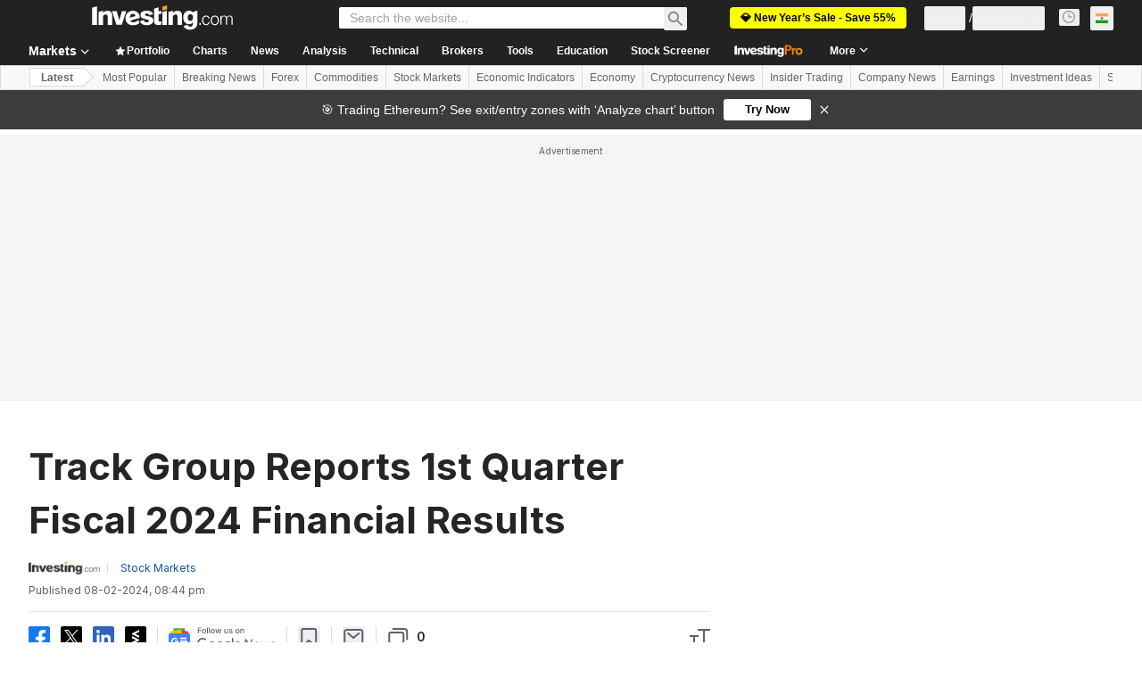

--- FILE ---
content_type: application/javascript; charset=UTF-8
request_url: https://static.hotjar.com/c/hotjar-174945.js?sv=6
body_size: 11978
content:
window.hjSiteSettings = window.hjSiteSettings || {"site_id":174945,"rec_value":9.999999994736442e-10,"state_change_listen_mode":"manual","record":true,"continuous_capture_enabled":true,"recording_capture_keystrokes":true,"session_capture_console_consent":false,"anonymize_digits":false,"anonymize_emails":false,"suppress_all":false,"suppress_all_on_specific_pages":[],"suppress_text":null,"suppress_location":false,"user_attributes_enabled":true,"legal_name":"","privacy_policy_url":"","deferred_page_contents":[],"record_targeting_rules":[{"component":"url","match_operation":"contains","pattern":"stock-screener","negate":false}],"heatmaps":[],"polls":[{"id":1837307,"created_epoch_time":1768389481,"skin":"light","background":"#FFFFFF","effective_show_branding":false,"position":"right","content":{"version":2,"questions":[{"uuid":"5b701afd-78b3-4ab2-88ab-147bc44db9e1","type":"net-promoter-score","text":"How likely are you to recommend InvestingPro to other investors?","required":true,"labels":[{"text":"Not likely at all"},{"text":"Extremely likely"}],"nextByAnswer":["question:c73bc229-1536-4b46-ab38-86b074cb897e","question:3874af64-b1ba-4d1b-9d48-b95ad406df75","question:39dd57dc-b55c-48a7-93a8-609c800881f8"],"next":"byAnswer","image_path":"survey-images/f62bd48c02c81bfd5ff6f9e37e835dc8_4c776d9398e3420f89cf5dfb569f3c25","image_thumbnail_path":"survey-images/909f8994b5a8aadbada720c1367de449_cbeb70e6682142babe05176ddb60f5cb_t","image_alt":null},{"uuid":"c73bc229-1536-4b46-ab38-86b074cb897e","type":"single-open-ended-multiple-line","text":"That makes us sad...can we know why?","required":false,"nextIfSkipped":"thankYou","next":"thankYou","image_path":"survey-images/b2b89e05ec71030bd572c63d0bed8bef_f7255438a93f49229ffc5b8d3b349864","image_thumbnail_path":"survey-images/7da70c61834a6ace0ad49dde54e53baf_b321e880e5aa48cf8d438bae5efd8834_t","image_alt":null},{"uuid":"3874af64-b1ba-4d1b-9d48-b95ad406df75","type":"title-and-description","text":"We're so happy to hear that!\n\nOther investors stand to benefit from your experience. Will you help us spread the word on Trustpilot?","required":true,"description":"https://www.trustpilot.com/evaluate/investing.com","next":"thankYou","image_path":"survey-images/fea0721894dbadb6336346866da57042_8af9b4c13fab4f73aebe392f977f1825","image_thumbnail_path":"survey-images/07e95ab37edff079c331672912d44684_ba6f124e389d4ee4aca84d7a87ceee50_t","image_alt":null},{"uuid":"39dd57dc-b55c-48a7-93a8-609c800881f8","type":"title-and-description","text":"We love you too! \n\nOther investors stand to benefit from your experience. Will you help us spread the word on Trustpilot?","required":true,"description":"https://www.trustpilot.com/evaluate/investing.com","next":"thankYou","image_path":"survey-images/6766985a10fda1d0f19fab0ebd30601f_a843c7aa74224c179fdc1eb508776960","image_thumbnail_path":"survey-images/019beb6097ab97e3a582a9437aa0f6d2_f729107319dc40e093f4ff097050ee5f_t","image_alt":null}],"thankyou":"Thank you for completing the survey 🙏 \n\nYour feedback is incredibly important and helps improve Investing.com for everyone!"},"connect_visit_data":"always","ask_for_consent":false,"language":"en","display_condition":"delay","display_delay":3,"persist_condition":"once","targeting_percentage":100,"targeting":[{"component":"url","match_operation":"starts_with","negate":false,"pattern":"https://www.investing.com/","name":null,"rule_type":null},{"component":"url","match_operation":"contains","negate":true,"pattern":"checkout","name":null,"rule_type":null},{"component":"attribute","match_operation":"exact","negate":false,"pattern":"1","name":"investing_pro_premium_user","rule_type":"string"},{"component":"url","match_operation":"contains","negate":true,"pattern":"pricing","name":null,"rule_type":null},{"component":"device","match_operation":"exact","negate":false,"pattern":"tablet","name":null,"rule_type":null},{"component":"attribute","match_operation":"exact","negate":false,"pattern":"1","name":"investing_pro_user","rule_type":"string"},{"component":"device","match_operation":"exact","negate":false,"pattern":"desktop","name":null,"rule_type":null},{"component":"device","match_operation":"exact","negate":false,"pattern":"phone","name":null,"rule_type":null}],"uuid":"1c9f5c65-34b3-49db-918a-44ccbdb43227","invite":{"title":"Your feedback is important to us!","description":"Tell us what you think about this page by taking our quick Survey.","button":"Yes, I will give feedback","close":"No thanks"},"invite_enabled":false,"display_type":"popover","auto_screenshot":false,"etr_enabled":false,"show_legal":false,"logo_path":null,"button_color":"#faa51a","parent_element_selector":null,"button_survey_label":null,"custom_css":null,"targeting_user_attribute_match_logic":"and"},{"id":1837266,"created_epoch_time":1768381020,"skin":"light","background":"#EAEAEA","effective_show_branding":false,"position":"left","content":{"version":2,"questions":[{"uuid":"5b701afd-78b3-4ab2-88ab-147bc44db9e1","type":"multiple-close-ended","text":"📊 Trading Survey: What is your typical holding period? (Select all that apply)","required":true,"randomize_answer_order":false,"pin_last_to_bottom":true,"answers":[{"text":"Ultra-short (Scalping: seconds to minutes)","comments":false},{"text":"Very short-term (Day trading)","comments":false},{"text":"Short-term (Swing trading: days to weeks)","comments":false},{"text":"Medium- to long-term (Investing: months to years)","comments":false},{"text":"I don't currently trade or invest","comments":false}],"next":"byOrder"},{"uuid":"2e3cc7cc-181f-419c-864e-5cde005bd262","type":"single-close-ended","text":"🤔💭 What was your last major trade? Select the asset type and enter the specific ticker you traded.","required":false,"nextIfSkipped":"byOrder","randomize_answer_order":true,"pin_last_to_bottom":false,"answers":[{"text":"Stocks (e.g. NVDA)","comments":true},{"text":"Option (e.g. AAPL 150C)","comments":true},{"text":"Crypto (e.g. BTC, ETH)","comments":true},{"text":"ETF (e.g. SPY, QQQ)","comments":true},{"text":"Forex (e.g. EUR/USD)","comments":true},{"text":"Futures (e.g. ES, CL)","comments":true},{"text":"Commodities (e.g. GC, XAUUSD)","comments":true},{"text":"Bonds (e.g. US10Y, TLT)","comments":true}],"next":"byOrder"},{"uuid":"233a391a-4853-44af-a13a-9261d289e5c7","type":"single-close-ended","text":"🔍 How did you find that specific trade idea? \n\n","required":false,"nextIfSkipped":"byOrder","randomize_answer_order":true,"pin_last_to_bottom":true,"answers":[{"text":"AI (ChatGPT/LLMs): Used AI tools to generate or validate the idea.","comments":false},{"text":"Scanner / Screener: Filtered the market using specific criteria (e.g., Finviz).","comments":false},{"text":"Automated Signal: Received a real-time alert from a bot or algorithm.","comments":false},{"text":"Research / Stock Pick: Read a report, newsletter, or analyst recommendation","comments":false},{"text":"Social Media: Saw it on X, Reddit, Discord, YouTube, Telegram, etc.","comments":false},{"text":"News: Saw it in a news headline or financial media outlet.","comments":false},{"text":"Charting: Identified it by manually scanning price charts.","comments":false},{"text":"Watchlist: It was a ticker I was already monitoring.","comments":false},{"text":"Other","comments":true}],"next":"byOrder"},{"uuid":"c6e4bada-eab5-4953-8cf8-b488cc65e949","type":"single-close-ended","text":"👀What was the last thing you checked before the trade?","required":false,"nextIfSkipped":"byOrder","randomize_answer_order":true,"pin_last_to_bottom":true,"answers":[{"text":"Technical Setup: Charts, indicators, or volume.","comments":false},{"text":"Fundamental Data: Earnings, valuation, or financials.","comments":false},{"text":"News / Sentiment: Recent headlines or social media buzz.","comments":false},{"text":"AI Validation: Double-checked the idea with a chatbot.","comments":false},{"text":"Risk / Reward: Calculated position size, stop-loss, or price targets","comments":false},{"text":"Nothing: I trusted the source/signal and bought immediately.","comments":false},{"text":"Other","comments":true}],"next":"byOrder"},{"uuid":"d2607ee3-e6ff-40f2-bef8-17285c0df1bc","type":"multiple-close-ended","text":"🛠️ Almost done (3 left) - Which paid tools do you currently use? (Select all that apply)","required":false,"nextIfSkipped":"byOrder","randomize_answer_order":true,"pin_last_to_bottom":true,"answers":[{"text":"TradingView ","comments":false},{"text":"ChatGPT / Gemini (AI Chatbots)","comments":false},{"text":"The Motley Fool ","comments":false},{"text":"Seeking Alpha Premium","comments":false},{"text":"Fiscal.ai","comments":false},{"text":"Benzinga Pro","comments":false},{"text":"Finviz Elite","comments":false},{"text":"thinkorswim","comments":false},{"text":"Investing.com (InvestingPro)","comments":false},{"text":"Paid Signal Group (Discord, Telegram, etc.)","comments":false},{"text":"Other","comments":true}],"next":"byOrder"},{"uuid":"e3d38f5a-7545-47ec-a07e-aa3251c4c543","type":"single-close-ended","text":"🛠️ Are these tools integrated with your trading platform?","required":false,"nextIfSkipped":"byOrder","randomize_answer_order":true,"pin_last_to_bottom":false,"answers":[{"text":"Yes (I can trade directly from these tools) ","comments":false},{"text":"No (I have to switch between apps to execute trades)","comments":false}],"next":"byOrder"},{"uuid":"9a7068de-db09-41bd-8b4f-54a92fca7e44","type":"multiple-close-ended","text":"🛠️  Last time you used your paid tools, what did you do? (Select all that apply)","required":false,"nextIfSkipped":"byOrder","randomize_answer_order":true,"pin_last_to_bottom":true,"answers":[{"text":"Analyzed charts or indicators","comments":false},{"text":"Read a stock pick or analyst report","comments":false},{"text":"Ran a screener or scanner","comments":false},{"text":"Researched news behind a price move","comments":false},{"text":"Checked a watchlist","comments":false},{"text":"Followed a buy/sell alert","comments":false},{"text":"Browsed without a specific goal","comments":false},{"text":"Checked valuation metrics (P/E, Fair Value)","comments":false},{"text":"Used an AI chatbot to validate an idea","comments":false},{"text":"Other","comments":true}],"next":"byOrder"}],"thankyou":"One last thing before you go… 🙏\nHelp us shape the future of this product. We are looking for feedback and want to hear your honest thoughts. We offer a $30 gift card as a token of our appreciation. Book your time slot: https://calendly.com/barak-s/30m-call\n*Native English Speakers Only"},"connect_visit_data":"always","ask_for_consent":false,"language":"en","display_condition":"delay","display_delay":2,"persist_condition":"response","targeting_percentage":100,"targeting":[{"component":"attribute","match_operation":"exact","negate":true,"pattern":"KE","name":"country","rule_type":"string"},{"component":"attribute","match_operation":"exact","negate":false,"pattern":"1","name":"edition","rule_type":"number"},{"component":"attribute","match_operation":"exact","negate":true,"pattern":"EG","name":"country","rule_type":"string"},{"component":"attribute","match_operation":"exact","negate":true,"pattern":"IN","name":"country","rule_type":"string"},{"component":"attribute","match_operation":"exact","negate":true,"pattern":"ID","name":"country","rule_type":"string"},{"component":"attribute","match_operation":"exact","negate":true,"pattern":"LY","name":"country","rule_type":"string"},{"component":"url","match_operation":"contains","negate":true,"pattern":"/pro/checkout","name":null,"rule_type":null},{"component":"attribute","match_operation":"exact","negate":true,"pattern":"MA","name":"country","rule_type":"string"},{"component":"url","match_operation":"regex","negate":false,"pattern":"(http|https):\\/\\/www\\.investing\\.com\\/(currencies|commodities|indices|equities)\\/.*(chart|technical|contracts|futures|candlestick|estimates).*","name":null,"rule_type":null},{"component":"attribute","match_operation":"exact","negate":true,"pattern":"NG","name":"country","rule_type":"string"},{"component":"attribute","match_operation":"exact","negate":true,"pattern":"MY","name":"country","rule_type":"string"},{"component":"attribute","match_operation":"exact","negate":true,"pattern":"DZ","name":"country","rule_type":"string"},{"component":"device","match_operation":"exact","negate":false,"pattern":"desktop","name":null,"rule_type":null},{"component":"url","match_operation":"contains","negate":true,"pattern":"/pro/pricing","name":null,"rule_type":null},{"component":"attribute","match_operation":"exact","negate":false,"pattern":"1","name":"is_logged_in","rule_type":"number"},{"component":"attribute","match_operation":"exact","negate":true,"pattern":"CI","name":"country","rule_type":"string"},{"component":"url","match_operation":"regex","negate":false,"pattern":"(http|https):\\/\\/www\\.investing\\.com\\/.*(fibonacci|pivot|volatility|heatmap|correlation).*","name":null,"rule_type":null}],"uuid":"f966ae5a-d69e-413a-880d-ce12abf9918a","invite":{"title":"Your feedback is important to us!","description":"Tell us what you think about this page by taking our quick Survey.","button":"Yes, I will give feedback","close":"No thanks"},"invite_enabled":false,"display_type":"popover","auto_screenshot":true,"etr_enabled":false,"show_legal":false,"logo_path":"surveys/logo/0a2fe9b11caf4ef3a879224282101ac0","button_color":"#FF9800","parent_element_selector":null,"button_survey_label":null,"custom_css":null,"targeting_user_attribute_match_logic":"and"},{"id":1831596,"created_epoch_time":1765379388,"skin":"light","background":"#EAEAEA","effective_show_branding":false,"position":"left","content":{"version":2,"questions":[{"uuid":"5b701afd-78b3-4ab2-88ab-147bc44db9e1","type":"reaction","text":"¿Cómo calificarías la respuesta del análisis de gráficos de IA que has recibido?","required":true,"labels":[{"text":"No es bueno en absoluto"},{"text":"Muy bueno"}],"nextByAnswer":["question:04373aab-b5ac-46c4-8f9c-56a73c122964","question:04373aab-b5ac-46c4-8f9c-56a73c122964","question:e3f40d08-8990-42ec-a3b3-eba53649b669"],"next":"byAnswer","reaction_style":"default","image_path":"survey-images/2d20cf31f94cb1b4aebb8af9939b68c0_5ca02d54782f482aba68079e2a5b5688","image_thumbnail_path":"survey-images/2767148e925dc30d62e61120aa48047c_679f2f4d8e1347a79e96d1da939381b2_t","image_alt":"Ejemplo de análisis de Nvidia"},{"uuid":"04373aab-b5ac-46c4-8f9c-56a73c122964","type":"single-open-ended-multiple-line","text":"Lamentamos que el análisis de gráficos con IA no haya cumplido con sus expectativas. ¿Podría ayudarnos a comprender qué falló o qué podríamos mejorar?","required":true,"next":"thankYou"},{"uuid":"e3f40d08-8990-42ec-a3b3-eba53649b669","type":"title-and-description","text":"¿Te gusta el análisis de gráficos con IA?","required":true,"description":"\"Comparta un breve vídeo o testimonio escrito y reciba hasta 80 dólares (o el importe equivalente en su moneda local).\nhttps://forms.gle/4uqgwgwodii7SqBt8","next":"thankYou"}],"thankyou":"¡Gracias por completar la encuesta!"},"connect_visit_data":"always","ask_for_consent":false,"language":"es","display_condition":"immediate","display_delay":0,"persist_condition":"response","targeting_percentage":100,"targeting":[{"component":"trigger","match_operation":"exact","negate":false,"pattern":"warrenai_ws_analyse_chart_clicked","name":null,"rule_type":null},{"component":"device","match_operation":"exact","negate":false,"pattern":"desktop","name":null,"rule_type":null},{"component":"attribute","match_operation":"exact","negate":false,"pattern":"4","name":"edition","rule_type":"number"}],"uuid":"8e53dbd2-3f5e-4809-a338-7649ce10565b","invite":{"title":"Your feedback is important to us!","description":"Tell us what you think about this page by taking our quick Survey.","button":"Yes, I will give feedback","close":"No thanks"},"invite_enabled":false,"display_type":"popover","auto_screenshot":true,"etr_enabled":false,"show_legal":false,"logo_path":"surveys/logo/e689c71211114c8986c3c33462f3b3cc","button_color":"#faa51a","parent_element_selector":null,"button_survey_label":null,"custom_css":null,"targeting_user_attribute_match_logic":"and"},{"id":1831589,"created_epoch_time":1765378376,"skin":"light","background":"#EAEAEA","effective_show_branding":false,"position":"left","content":{"version":2,"questions":[{"uuid":"5b701afd-78b3-4ab2-88ab-147bc44db9e1","type":"reaction","text":"Comment évalueriez-vous la réponse que vous avez reçue de l'analyse graphique par IA ?","required":true,"labels":[{"text":"Pas bonne du tout"},{"text":"Très bonne"}],"nextByAnswer":["question:04373aab-b5ac-46c4-8f9c-56a73c122964","question:04373aab-b5ac-46c4-8f9c-56a73c122964","question:e3f40d08-8990-42ec-a3b3-eba53649b669"],"next":"byAnswer","reaction_style":"default","image_path":"survey-images/2d20cf31f94cb1b4aebb8af9939b68c0_a31d5561bb2141e28c478a204e3134d5","image_thumbnail_path":"survey-images/2767148e925dc30d62e61120aa48047c_49061fb966544510990247d7dc368623_t","image_alt":"Exemple d'analyse NVDA"},{"uuid":"04373aab-b5ac-46c4-8f9c-56a73c122964","type":"single-open-ended-multiple-line","text":"Nous sommes désolés que l'analyse graphique par IA n'ait pas répondu à vos attentes. Pourriez-vous nous aider à comprendre ce qui n'a pas fonctionné ou ce que nous pourrions améliorer ?","required":true,"next":"thankYou"},{"uuid":"e3f40d08-8990-42ec-a3b3-eba53649b669","type":"title-and-description","text":"Vous aimez l'analyse graphique par IA ?","required":true,"description":"Partagez une courte vidéo ou un témoignage écrit et recevez jusqu'à 80 $ (ou l'équivalent dans votre devise locale).\nhttps://forms.gle/mJWdd6wK1L4pJ43P9","next":"thankYou"}],"thankyou":"Merci d'avoir répondu à l'enquête !"},"connect_visit_data":"always","ask_for_consent":false,"language":"fr","display_condition":"immediate","display_delay":0,"persist_condition":"response","targeting_percentage":100,"targeting":[{"component":"device","match_operation":"exact","negate":false,"pattern":"desktop","name":null,"rule_type":null},{"component":"attribute","match_operation":"exact","negate":false,"pattern":"5","name":"edition","rule_type":"number"},{"component":"trigger","match_operation":"exact","negate":false,"pattern":"warrenai_ws_analyse_chart_clicked","name":null,"rule_type":null}],"uuid":"55118a6c-91d9-454f-a4d5-57aa722b5c61","invite":{"title":"Your feedback is important to us!","description":"Tell us what you think about this page by taking our quick Survey.","button":"Yes, I will give feedback","close":"No thanks"},"invite_enabled":false,"display_type":"popover","auto_screenshot":true,"etr_enabled":false,"show_legal":false,"logo_path":"surveys/logo/1923e1b32ad9401a8aadaa1b935843b0","button_color":"#faa51a","parent_element_selector":null,"button_survey_label":null,"custom_css":null,"targeting_user_attribute_match_logic":"and"},{"id":1827780,"created_epoch_time":1764061348,"skin":"light","background":"#EAEAEA","effective_show_branding":false,"position":"left","content":{"version":2,"questions":[{"uuid":"5b701afd-78b3-4ab2-88ab-147bc44db9e1","type":"reaction","text":"How would you rate the AI chart analysis response you've received?","required":true,"labels":[{"text":"Not good at all"},{"text":"Very good"}],"nextByAnswer":["question:04373aab-b5ac-46c4-8f9c-56a73c122964","question:04373aab-b5ac-46c4-8f9c-56a73c122964","question:e3f40d08-8990-42ec-a3b3-eba53649b669"],"next":"byAnswer","reaction_style":"default","image_path":"survey-images/2d20cf31f94cb1b4aebb8af9939b68c0_3868c09388f54707b4b5f5ff998053e8","image_thumbnail_path":"survey-images/2767148e925dc30d62e61120aa48047c_5f3bd26e75684e55a92d018b1a2b5380_t","image_alt":"NVDA analysis example "},{"uuid":"04373aab-b5ac-46c4-8f9c-56a73c122964","type":"single-open-ended-multiple-line","text":"We're sorry the AI chart analysis didn't meet your expectations. Could you help us understand what went wrong or what we could improve?","required":true,"next":"thankYou"},{"uuid":"e3f40d08-8990-42ec-a3b3-eba53649b669","type":"title-and-description","text":"Love AI chart analysis? ","required":true,"description":"Share a brief video or written testimonial and receive up to $80 USD (or the equivalent amount in your local currency).\nhttps://forms.gle/CCWjNWjwcSzQqvkX8","next":"thankYou"}],"thankyou":"Thanks for completing the survey!"},"connect_visit_data":"always","ask_for_consent":false,"language":"en","display_condition":"immediate","display_delay":0,"persist_condition":"response","targeting_percentage":100,"targeting":[{"component":"attribute","match_operation":"exact","negate":false,"pattern":"56","name":"edition","rule_type":"number"},{"component":"device","match_operation":"exact","negate":false,"pattern":"desktop","name":null,"rule_type":null},{"component":"trigger","match_operation":"exact","negate":false,"pattern":"warrenai_ws_analyse_chart_clicked","name":null,"rule_type":null}],"uuid":"a1b667e1-8fe5-4919-b1e4-5c444792dd92","invite":{"title":"Your feedback is important to us!","description":"Tell us what you think about this page by taking our quick Survey.","button":"Yes, I will give feedback","close":"No thanks"},"invite_enabled":false,"display_type":"popover","auto_screenshot":true,"etr_enabled":false,"show_legal":false,"logo_path":"surveys/logo/3fb0a554235e44b4afe9c758a76e1479","button_color":"#faa51a","parent_element_selector":null,"button_survey_label":null,"custom_css":null,"targeting_user_attribute_match_logic":"and"},{"id":1827779,"created_epoch_time":1764061280,"skin":"light","background":"#EAEAEA","effective_show_branding":false,"position":"left","content":{"version":2,"questions":[{"uuid":"5b701afd-78b3-4ab2-88ab-147bc44db9e1","type":"reaction","text":"How would you rate the AI chart analysis response you've received?","required":true,"labels":[{"text":"Not good at all"},{"text":"Very good"}],"nextByAnswer":["question:04373aab-b5ac-46c4-8f9c-56a73c122964","question:04373aab-b5ac-46c4-8f9c-56a73c122964","question:e3f40d08-8990-42ec-a3b3-eba53649b669"],"next":"byAnswer","reaction_style":"default","image_path":"survey-images/2d20cf31f94cb1b4aebb8af9939b68c0_5db072a98ff54addb9499b0c73c59529","image_thumbnail_path":"survey-images/2767148e925dc30d62e61120aa48047c_da625a0d704b423593c3300a4733dd7e_t","image_alt":"NVDA analysis example "},{"uuid":"04373aab-b5ac-46c4-8f9c-56a73c122964","type":"single-open-ended-multiple-line","text":"We're sorry the AI chart analysis didn't meet your expectations. Could you help us understand what went wrong or what we could improve?","required":true,"next":"thankYou"},{"uuid":"e3f40d08-8990-42ec-a3b3-eba53649b669","type":"title-and-description","text":"Love AI chart analysis? ","required":true,"description":"Share a brief video or written testimonial and receive up to $80 USD (or the equivalent amount in your local currency).\nhttps://forms.gle/CCWjNWjwcSzQqvkX8","next":"thankYou"}],"thankyou":"Thanks for completing the survey!"},"connect_visit_data":"always","ask_for_consent":false,"language":"en","display_condition":"immediate","display_delay":0,"persist_condition":"response","targeting_percentage":100,"targeting":[{"component":"trigger","match_operation":"exact","negate":false,"pattern":"warrenai_ws_analyse_chart_clicked","name":null,"rule_type":null},{"component":"attribute","match_operation":"exact","negate":false,"pattern":"70","name":"edition","rule_type":"number"},{"component":"device","match_operation":"exact","negate":false,"pattern":"desktop","name":null,"rule_type":null}],"uuid":"0f7e6820-2826-4617-bcd2-b0ad53b44c3b","invite":{"title":"Your feedback is important to us!","description":"Tell us what you think about this page by taking our quick Survey.","button":"Yes, I will give feedback","close":"No thanks"},"invite_enabled":false,"display_type":"popover","auto_screenshot":true,"etr_enabled":false,"show_legal":false,"logo_path":"surveys/logo/2a106cc0e1314365a0fee7b1ef37ce84","button_color":"#faa51a","parent_element_selector":null,"button_survey_label":null,"custom_css":null,"targeting_user_attribute_match_logic":"and"},{"id":1827777,"created_epoch_time":1764061205,"skin":"light","background":"#EAEAEA","effective_show_branding":false,"position":"left","content":{"version":2,"questions":[{"uuid":"5b701afd-78b3-4ab2-88ab-147bc44db9e1","type":"reaction","text":"How would you rate the AI chart analysis response you've received?","required":true,"labels":[{"text":"Not good at all"},{"text":"Very good"}],"nextByAnswer":["question:04373aab-b5ac-46c4-8f9c-56a73c122964","question:04373aab-b5ac-46c4-8f9c-56a73c122964","question:e3f40d08-8990-42ec-a3b3-eba53649b669"],"next":"byAnswer","reaction_style":"default","image_path":"survey-images/2d20cf31f94cb1b4aebb8af9939b68c0_1d6dde7a07024abca26374607c4d8cf4","image_thumbnail_path":"survey-images/2767148e925dc30d62e61120aa48047c_c9c41d96ebcc4d45a67216b0720d321e_t","image_alt":"NVDA analysis example "},{"uuid":"04373aab-b5ac-46c4-8f9c-56a73c122964","type":"single-open-ended-multiple-line","text":"We're sorry the AI chart analysis didn't meet your expectations. Could you help us understand what went wrong or what we could improve?","required":true,"next":"thankYou"},{"uuid":"e3f40d08-8990-42ec-a3b3-eba53649b669","type":"title-and-description","text":"Love AI chart analysis? ","required":true,"description":"Share a brief video or written testimonial and receive up to $80 USD (or the equivalent amount in your local currency).\nhttps://forms.gle/CCWjNWjwcSzQqvkX8","next":"thankYou"}],"thankyou":"Thanks for completing the survey!"},"connect_visit_data":"always","ask_for_consent":false,"language":"en","display_condition":"immediate","display_delay":0,"persist_condition":"response","targeting_percentage":100,"targeting":[{"component":"device","match_operation":"exact","negate":false,"pattern":"desktop","name":null,"rule_type":null},{"component":"attribute","match_operation":"exact","negate":false,"pattern":"68","name":"edition","rule_type":"number"},{"component":"trigger","match_operation":"exact","negate":false,"pattern":"warrenai_ws_analyse_chart_clicked","name":null,"rule_type":null}],"uuid":"3acdb103-d669-45b5-a1a2-15cbe0e8485c","invite":{"title":"Your feedback is important to us!","description":"Tell us what you think about this page by taking our quick Survey.","button":"Yes, I will give feedback","close":"No thanks"},"invite_enabled":false,"display_type":"popover","auto_screenshot":true,"etr_enabled":false,"show_legal":false,"logo_path":"surveys/logo/69a6bf4f3d714b4c9f6c81ff66045ec1","button_color":"#faa51a","parent_element_selector":null,"button_survey_label":null,"custom_css":null,"targeting_user_attribute_match_logic":"and"},{"id":1827776,"created_epoch_time":1764061154,"skin":"light","background":"#EAEAEA","effective_show_branding":false,"position":"left","content":{"version":2,"questions":[{"uuid":"5b701afd-78b3-4ab2-88ab-147bc44db9e1","type":"reaction","text":"How would you rate the AI chart analysis response you've received?","required":true,"labels":[{"text":"Not good at all"},{"text":"Very good"}],"nextByAnswer":["question:04373aab-b5ac-46c4-8f9c-56a73c122964","question:04373aab-b5ac-46c4-8f9c-56a73c122964","question:e3f40d08-8990-42ec-a3b3-eba53649b669"],"next":"byAnswer","reaction_style":"default","image_path":"survey-images/2d20cf31f94cb1b4aebb8af9939b68c0_c498f85c03784e5b804eed8629620004","image_thumbnail_path":"survey-images/2767148e925dc30d62e61120aa48047c_aac4f42f9635440a8d863f935217d230_t","image_alt":"NVDA analysis example "},{"uuid":"04373aab-b5ac-46c4-8f9c-56a73c122964","type":"single-open-ended-multiple-line","text":"We're sorry the AI chart analysis didn't meet your expectations. Could you help us understand what went wrong or what we could improve?","required":true,"next":"thankYou"},{"uuid":"e3f40d08-8990-42ec-a3b3-eba53649b669","type":"title-and-description","text":"Love AI chart analysis? ","required":true,"description":"Share a brief video or written testimonial and receive up to $80 USD (or the equivalent amount in your local currency).\nhttps://forms.gle/CCWjNWjwcSzQqvkX8","next":"thankYou"}],"thankyou":"Thanks for completing the survey!"},"connect_visit_data":"always","ask_for_consent":false,"language":"en","display_condition":"immediate","display_delay":0,"persist_condition":"response","targeting_percentage":100,"targeting":[{"component":"device","match_operation":"exact","negate":false,"pattern":"desktop","name":null,"rule_type":null},{"component":"attribute","match_operation":"exact","negate":false,"pattern":"51","name":"edition","rule_type":"number"},{"component":"trigger","match_operation":"exact","negate":false,"pattern":"warrenai_ws_analyse_chart_clicked","name":null,"rule_type":null}],"uuid":"6109af70-9814-4854-b226-8e3938a0460c","invite":{"title":"Your feedback is important to us!","description":"Tell us what you think about this page by taking our quick Survey.","button":"Yes, I will give feedback","close":"No thanks"},"invite_enabled":false,"display_type":"popover","auto_screenshot":true,"etr_enabled":false,"show_legal":false,"logo_path":"surveys/logo/bae58168967541c496521ef562daa0c7","button_color":"#faa51a","parent_element_selector":null,"button_survey_label":null,"custom_css":null,"targeting_user_attribute_match_logic":"and"},{"id":1827593,"created_epoch_time":1763992055,"skin":"light","background":"#EAEAEA","effective_show_branding":false,"position":"left","content":{"version":2,"questions":[{"uuid":"5b701afd-78b3-4ab2-88ab-147bc44db9e1","type":"reaction","text":"How would you rate the AI chart analysis response you've received?","required":true,"labels":[{"text":"Not good at all"},{"text":"Very good"}],"nextByAnswer":["question:04373aab-b5ac-46c4-8f9c-56a73c122964","question:04373aab-b5ac-46c4-8f9c-56a73c122964","question:e3f40d08-8990-42ec-a3b3-eba53649b669"],"next":"byAnswer","reaction_style":"default","image_path":"survey-images/2d20cf31f94cb1b4aebb8af9939b68c0_8d348b5b70b24d7ba112a6509029cd71","image_thumbnail_path":"survey-images/2767148e925dc30d62e61120aa48047c_1732b6ace7ba451cb4dbe01aefdc559c_t","image_alt":"NVDA analysis example "},{"uuid":"04373aab-b5ac-46c4-8f9c-56a73c122964","type":"single-open-ended-multiple-line","text":"We're sorry the AI chart analysis didn't meet your expectations. Could you help us understand what went wrong or what we could improve?","required":true,"next":"thankYou"},{"uuid":"e3f40d08-8990-42ec-a3b3-eba53649b669","type":"title-and-description","text":"Love AI chart analysis? ","required":true,"description":"Share a brief video or written testimonial and receive up to $80 USD (or the equivalent amount in your local currency).\nhttps://forms.gle/CCWjNWjwcSzQqvkX8","next":"thankYou"}],"thankyou":"Thanks for completing the survey!"},"connect_visit_data":"always","ask_for_consent":false,"language":"en","display_condition":"immediate","display_delay":0,"persist_condition":"response","targeting_percentage":100,"targeting":[{"component":"trigger","match_operation":"exact","negate":false,"pattern":"warrenai_ws_analyse_chart_clicked","name":null,"rule_type":null},{"component":"device","match_operation":"exact","negate":false,"pattern":"desktop","name":null,"rule_type":null},{"component":"attribute","match_operation":"exact","negate":false,"pattern":"1","name":"edition","rule_type":"number"}],"uuid":"80a7bdc7-6b75-47fc-a1cf-285a1a740d7c","invite":{"title":"Your feedback is important to us!","description":"Tell us what you think about this page by taking our quick Survey.","button":"Yes, I will give feedback","close":"No thanks"},"invite_enabled":false,"display_type":"popover","auto_screenshot":true,"etr_enabled":false,"show_legal":false,"logo_path":"surveys/logo/6691f1d58ea148199c0a806a770b64a2","button_color":"#faa51a","parent_element_selector":null,"button_survey_label":null,"custom_css":null,"targeting_user_attribute_match_logic":"and"},{"id":1807386,"created_epoch_time":1758189125,"skin":"light","background":"#FFFFFF","effective_show_branding":false,"position":"right","content":{"version":2,"questions":[{"uuid":"5b701afd-78b3-4ab2-88ab-147bc44db9e1","type":"net-promoter-score","text":"How likely are you to recommend InvestingPro to other investors?","required":true,"labels":[{"text":"Not likely at all"},{"text":"Extremely likely"}],"nextByAnswer":["question:c73bc229-1536-4b46-ab38-86b074cb897e","question:3874af64-b1ba-4d1b-9d48-b95ad406df75","question:39dd57dc-b55c-48a7-93a8-609c800881f8"],"next":"byAnswer","image_path":"survey-images/f62bd48c02c81bfd5ff6f9e37e835dc8_ef5820f94a864bc985a1c45898a41d76","image_thumbnail_path":"survey-images/909f8994b5a8aadbada720c1367de449_c7f2ea27ec064fd296b8bc7ad3f20e83_t","image_alt":null},{"uuid":"c73bc229-1536-4b46-ab38-86b074cb897e","type":"single-open-ended-multiple-line","text":"That makes us sad...can we know why?","required":false,"nextIfSkipped":"thankYou","next":"thankYou","image_path":"survey-images/b2b89e05ec71030bd572c63d0bed8bef_e63a672a2b37490a82b361c78d4e9594","image_thumbnail_path":"survey-images/7da70c61834a6ace0ad49dde54e53baf_31b16ebc41ab41b5a716b61340b3aabb_t","image_alt":null},{"uuid":"3874af64-b1ba-4d1b-9d48-b95ad406df75","type":"title-and-description","text":"We're so happy to hear that!\n\nOther investors stand to benefit from your experience. Will you help us spread the word on Trustpilot?","required":true,"description":"https://www.trustpilot.com/evaluate/investing.com","next":"thankYou","image_path":"survey-images/fea0721894dbadb6336346866da57042_0fdcb053ea0d45b9a586e39458c3ab3f","image_thumbnail_path":"survey-images/07e95ab37edff079c331672912d44684_4d8cbad495fe4ee59ed5c70768362c43_t","image_alt":null},{"uuid":"39dd57dc-b55c-48a7-93a8-609c800881f8","type":"title-and-description","text":"We love you too! \n\nOther investors stand to benefit from your experience. Will you help us spread the word on Trustpilot?","required":true,"description":"https://www.trustpilot.com/evaluate/investing.com","next":"thankYou","image_path":"survey-images/6766985a10fda1d0f19fab0ebd30601f_2b3f03cbf27c44ecbab9541ae9d2c71c","image_thumbnail_path":"survey-images/019beb6097ab97e3a582a9437aa0f6d2_96a22de3274049f8a8c00617646b0fa6_t","image_alt":null}],"thankyou":"Thank you for completing the survey 🙏 \n\nYour feedback is incredibly important and helps improve Investing.com for everyone!"},"connect_visit_data":"always","ask_for_consent":false,"language":"en","display_condition":"delay","display_delay":3,"persist_condition":"once","targeting_percentage":100,"targeting":[{"component":"url","match_operation":"contains","negate":true,"pattern":"checkout","name":null,"rule_type":null},{"component":"device","match_operation":"exact","negate":false,"pattern":"tablet","name":null,"rule_type":null},{"component":"attribute","match_operation":"exact","negate":false,"pattern":"1","name":"investing_pro_premium_user","rule_type":"string"},{"component":"url","match_operation":"contains","negate":true,"pattern":"pricing","name":null,"rule_type":null},{"component":"attribute","match_operation":"exact","negate":false,"pattern":"1","name":"investing_pro_user","rule_type":"string"},{"component":"url","match_operation":"starts_with","negate":false,"pattern":"https://www.investing.com/","name":null,"rule_type":null},{"component":"device","match_operation":"exact","negate":false,"pattern":"desktop","name":null,"rule_type":null},{"component":"device","match_operation":"exact","negate":false,"pattern":"phone","name":null,"rule_type":null}],"uuid":"c337031c-1b3a-442b-bcc3-e3d7f2a4caa5","invite":{"title":"Your feedback is important to us!","description":"Tell us what you think about this page by taking our quick Survey.","button":"Yes, I will give feedback","close":"No thanks"},"invite_enabled":false,"display_type":"popover","auto_screenshot":false,"etr_enabled":false,"show_legal":false,"logo_path":null,"button_color":"#faa51a","parent_element_selector":null,"button_survey_label":null,"custom_css":null,"targeting_user_attribute_match_logic":"and"},{"id":895194,"created_epoch_time":1680699593,"skin":"light","background":"#FFFFFF","effective_show_branding":false,"position":"right","content":{"version":2,"questions":[{"uuid":"e69c4dfe-12d3-4344-b807-823a30e99fec","type":"net-promoter-score","text":"How likely are you to recommend us to a friend or colleague?","required":false,"nextIfSkipped":"question:9b3d115e-5b7d-4c46-a0c7-e184786fe47b","labels":[{"text":"Not likely at all"},{"text":"Extremely likely"}],"nextByAnswer":["question:9b3d115e-5b7d-4c46-a0c7-e184786fe47b","question:9b3d115e-5b7d-4c46-a0c7-e184786fe47b","question:376008ae-ee82-4ef3-8add-c60f0cda4c7a"],"next":"byAnswer","image_path":"survey-images/ae3d6005ea62c5c52fb4b97f69ce2f6d_909adc69c7074927bc3c7173fbcc36e9","image_thumbnail_path":"survey-images/2d90e7855f010b92f0950f78ab5f92b4_ab8e762df4da4ecfba6711407b1b83db_t","image_alt":null},{"uuid":"9b3d115e-5b7d-4c46-a0c7-e184786fe47b","type":"single-open-ended-single-line","text":"What's the reason for your score?","required":true,"next":"thankYou"},{"uuid":"376008ae-ee82-4ef3-8add-c60f0cda4c7a","type":"single-open-ended-multiple-line","text":"What's the reason for your score?","required":false,"nextIfSkipped":"thankYou","next":"question:c431b1a4-6bb6-4011-903a-af8f213f42be"},{"uuid":"c431b1a4-6bb6-4011-903a-af8f213f42be","type":"title-and-description","text":"Other investors stand to benefit from your experience. Will you help us spread the word on Trustpilot?","required":true,"description":"https://www.trustpilot.com/evaluate/investing.com","next":"thankYou"}],"thankyou":"Thank you for answering this survey. Your feedback is highly appreciated!"},"connect_visit_data":"always","ask_for_consent":false,"language":"en","display_condition":"scroll","display_delay":0,"persist_condition":"response","targeting_percentage":2,"targeting":[{"component":"device","match_operation":"exact","negate":false,"pattern":"desktop","name":null,"rule_type":null},{"component":"attribute","match_operation":"exact","negate":false,"pattern":"0","name":"investing_pro_user","rule_type":"string"},{"component":"attribute","match_operation":"exact","negate":false,"pattern":"1","name":"is_logged_in","rule_type":"number"},{"component":"url","match_operation":"contains","negate":true,"pattern":"pro","name":null,"rule_type":null},{"component":"attribute","match_operation":"exact","negate":false,"pattern":"0","name":"investing_pro_premium_user","rule_type":"string"},{"component":"url","match_operation":"starts_with","negate":false,"pattern":"https://www.investing.com/","name":null,"rule_type":null},{"component":"url","match_operation":"contains","negate":true,"pattern":"warrenai","name":null,"rule_type":null}],"uuid":"e612146b-52ec-4cee-90be-e270a7e57a5f","invite":{"title":"Your feedback is important to us!","description":"Tell us what you think about this page by taking our quick Survey.","button":"Yes, I will give feedback","close":"No thanks"},"invite_enabled":false,"display_type":"popover","auto_screenshot":true,"etr_enabled":false,"show_legal":false,"logo_path":null,"button_color":"#324FBE","parent_element_selector":null,"button_survey_label":null,"custom_css":null,"targeting_user_attribute_match_logic":"and"}],"integrations":{"optimizely":{"tag_recordings":false},"abtasty":{"tag_recordings":false},"kissmetrics":{"send_user_id":false},"mixpanel":{"send_events":false},"unbounce":{"tag_recordings":false},"hubspot":{"enabled":false,"send_recordings":false,"send_surveys":false}},"features":["ask.popover_redesign","client_script.compression.pc","csq_theme","error_reporting","feedback.embeddable_widget","feedback.widgetV2","feedback.widget_telemetry","settings.billing_v2","survey.embeddable_widget","survey.image_question","survey.screenshots","survey.type_button","tcvs_v2"],"tracking_code_verified":true,"cs_project_id":null,"account_id":110795,"account_signature":"e78e5aa997e1c5f1cd27691746502fa1f5a70552e5c05acaa9a195a02f090cf9"};

!function(){"use strict";function e(t){return e="function"==typeof Symbol&&"symbol"==typeof Symbol.iterator?function(e){return typeof e}:function(e){return e&&"function"==typeof Symbol&&e.constructor===Symbol&&e!==Symbol.prototype?"symbol":typeof e},e(t)}function t(e,t){for(var r=0;r<t.length;r++){var i=t[r];i.enumerable=i.enumerable||!1,i.configurable=!0,"value"in i&&(i.writable=!0),Object.defineProperty(e,n(i.key),i)}}function n(t){var n=function(t,n){if("object"!=e(t)||!t)return t;var r=t[Symbol.toPrimitive];if(void 0!==r){var i=r.call(t,"string");if("object"!=e(i))return i;throw new TypeError("@@toPrimitive must return a primitive value.")}return String(t)}(t);return"symbol"==e(n)?n:String(n)}var r,i=function(){function e(t){var n=arguments.length>1&&void 0!==arguments[1]?arguments[1]:10,r=arguments.length>2&&void 0!==arguments[2]?arguments[2]:1e3;!function(e,t){if(!(e instanceof t))throw new TypeError("Cannot call a class as a function")}(this,e),this.send=t,this.batchSize=n,this.flushInterval=r,this.buffer=[],this.flushTimer=null}var n,r;return n=e,(r=[{key:"getBuffer",value:function(){return this.buffer}},{key:"add",value:function(e){var t=this;this.buffer.push(e),this.buffer.length>=this.batchSize?this.flush():this.flushTimer||(this.flushTimer=setTimeout((function(){t.flush()}),this.flushInterval))}},{key:"flush",value:function(){this.buffer.length>0&&(this.send(this.buffer),this.buffer=[]),this.flushTimer&&(clearTimeout(this.flushTimer),this.flushTimer=null)}}])&&t(n.prototype,r),Object.defineProperty(n,"prototype",{writable:!1}),e}();function a(){return a=Object.assign?Object.assign.bind():function(e){for(var t=1;t<arguments.length;t++){var n=arguments[t];for(var r in n)Object.prototype.hasOwnProperty.call(n,r)&&(e[r]=n[r])}return e},a.apply(this,arguments)}var o,s=function(){try{return"performance"in window&&"now"in window.performance}catch(e){return!1}},u={version:6,metricsUrl:(null===(r=window._hjSettings)||void 0===r?void 0:r.metricsUrl)||"https://metrics.hotjar.io",sampling:{metrics:.1,fieldMetrics:.01,debug:.5,universalDebug:.05*.1},browser:{hasPerformance:!1,shouldLogMetrics:!1,inLab:!1},buffer:{bufferSize:40,flushInterval:3e3}},c={isDebugEnabled:!1,isMetricsEnabled:!1,isFieldMetricsEnabled:!1,loggedMetrics:{},genericTags:{}},l=function(e,t,n){var r;c.loggedMetrics[e]=a(a({},c.loggedMetrics[e]),{},((r={})[t]=n||{},r))},d=function(e){if(!e)return"value";var t=Object.keys(e)[0];return t&&e[t]||"value"},g=function(e){var t,n=null!==(t=e.tag)&&void 0!==t?t:void 0;return c.isDebugEnabled?a(a(a({},n),e.extraTags),c.genericTags):n},f=function(e,t){if(!o)return!1;var n=c.isMetricsEnabled||c.isDebugEnabled;return"lab"===e&&(n=u.browser.inLab),"field"===e&&(n=c.isFieldMetricsEnabled),t?n&&t.flush:n},h=function(e){var t=!1,n="v=".concat(u.version),r="".concat(u.metricsUrl,"?").concat(n,"&site_id=").concat(window.hjSiteSettings.site_id)+(c.isDebugEnabled?"&debug=true":""),i=JSON.stringify(e);if("sendBeacon"in navigator)try{t=navigator.sendBeacon.bind(navigator)(r,i)}catch(e){}if(!1===t)try{var a=new XMLHttpRequest;a.open("POST",r),a.timeout=1e4,a.send(i)}catch(e){}u.browser.shouldLogMetrics&&console.debug("New Metrics: ",e)},p={getConfig:function(e){return u[e]},getState:function(e){return c[e]},start:function(){try{u.browser={hasPerformance:s(),shouldLogMetrics:/hjMetrics=1/.test(location.search),inLab:/hjLab=true/.test(location.search)};var e=p.time(),t=window.hjSiteSettings||{},n=t.features,r=t.site_id,a=new Set(n),l=u.sampling;return c.genericTags={site_id:r},c.isDebugEnabled=Math.random()<=l.universalDebug||a.has("client_script.metrics.debug")&&Math.random()<=l.debug,c.isMetricsEnabled=Math.random()<=l.metrics,c.isFieldMetricsEnabled=c.isMetricsEnabled&&Math.random()<=l.fieldMetrics,o=new i(h,u.buffer.bufferSize,u.buffer.flushInterval),e}catch(e){console.debug("Error in metrics.start",{error:e})}},reset:function(){c.loggedMetrics={}},stop:function(){c.isDebugEnabled=!1,c.isMetricsEnabled=!1,c.genericTags={}},count:function(e,t){var n=t.incr,r=t.tag,i=t.extraTags,s=t.type;try{var u,l=d(r),h=c.loggedMetrics[e],p=0;if(n?(p=(h&&h[l]||0)+(n.value||1),c.loggedMetrics[e]=a(a({},h),{},((u={})[l]=null!=n&&n.flush?0:p,u))):p=1,f(s,n)){var v={name:e,type:"count",value:p,tags:g({tag:r,extraTags:i})};o.add(v)}}catch(e){}},distr:function(e,t){var n=t.task,r=t.value,i=t.extraTags;f()&&o.add({name:e,type:"distribution",value:r,tags:g({tag:{task:n},extraTags:i})})},time:function(){try{if(!u.browser.hasPerformance)return;return performance.now()}catch(e){}},timeEnd:function(e,t){var n=t.tag,r=t.start,i=t.total,a=t.extraTags,s=t.type;try{var u=p.time();if(!i&&!u)return;var c=d(n),h=i||(r&&u?u-r:void 0);if(l(e,c,{}),h&&h>0&&f(s)){var v={name:e,type:"distribution",value:Math.round(h),tags:g({tag:n,extraTags:a})};o.add(v)}return u}catch(t){console.debug("Failed to send timer metric: ",{name:e,tag:n,error:t})}},timeIncr:function(e,t){var n,r,i,a,o=t.tag,s=t.start,u=t.flush,g=t.extraTags,f=t.type,h=hj.metrics.time(),v=s&&h?h-s:void 0,m=(n=e,{tagName:r=d(o),start:(a=(i=c.loggedMetrics[n])&&i[r]||{}).start,total:a.total}),w=v?v+(m.total||0):m.total;return l(e,m.tagName,{total:w}),u&&p.timeEnd(e,{tag:o,total:w,extraTags:g,type:f}),w},timeWatcher:function(){var e,t=0,n=!1,r=function(){var n,r=p.time();return t+=null!==(n=e&&r&&r-e)&&void 0!==n?n:0,e=p.time(),t};return{start:function(){if(!n)return n=!0,e=p.time()},incr:r,end:function(){var n=r();return t=0,e=void 0,n}}},getErrorMessage:function(e){return e instanceof Error?e.message:"string"==typeof e?e:""}},v=function(e){return e.replayRecordingMaskedUrlRegex="replayRecordingMaskedUrlRegex",e.replayRecordingMaskedUrlRegexRules="replayRecordingMaskedUrlRegexRules",e}({}),m=function(e){return e.START="start",e.NOT_START="not-start",e.END="end",e.NOT_END="not-end",e.CONTAIN="contain",e.NOT_CONTAIN="not-contain",e.EXACT="exact",e.NOT_EXACT="not-exact",e}({});function w(){return w=Object.assign?Object.assign.bind():function(e){for(var t=1;t<arguments.length;t++){var n=arguments[t];for(var r in n)Object.prototype.hasOwnProperty.call(n,r)&&(e[r]=n[r])}return e},w.apply(this,arguments)}var b="https://voc.hotjar.com",y=[b,"https://voc.ew1-integration-1.hotjarians.net","https://hj-engage-unmoderated-review.s3.eu-west-1.amazonaws.com"],j="hj-uut",_={get:function(){var e=window.sessionStorage.getItem(j);return e?JSON.parse(e):null},getValue:function(e){var t=_.get();return null==t?void 0:t[e]},set:function(e){if(e){var t,n=null!==(t=_.get())&&void 0!==t?t:{};window.sessionStorage.setItem(j,JSON.stringify(w(w({},n),e)))}},clear:function(){window.sessionStorage.removeItem(j)},validDomains:y},S=function(e){var t=new URLSearchParams(e);return!!t.has("project_uuid")||("1"===t.get("is_preview")?t.has("task_uuid"):t.has("response_uuid")&&t.has("task_uuid")&&t.has("participation_uuid"))},T=function(){var e,t=null!==(e=function(){var e=document.referrer;if("string"==typeof e&&function(e){if("string"!=typeof e)return!1;try{var t=new URL(e),n="1"===t.searchParams.get("is_preview");return!!y.some((function(t){return null==e?void 0:e.includes(t)}))||!!n&&t.hostname.endsWith(".hotjar.com")&&t.pathname.includes("research/projects/tests")}catch(e){return!1}}(e)&&S(new URL(e).search))return e}())&&void 0!==e?e:function(){var e=new URLSearchParams(window.location.search).get("hj_uut");if(y.some((function(e){var t;return null===(t=document.referrer)||void 0===t?void 0:t.includes(e)}))&&e){var t=window.atob(e);if(S(t)){var n=new URL(b);return n.search=t,n.toString()}}}(),n=void 0!==t,r=null!==_.get();return n&&_.set({referrer:t}),r||n};function R(e,t,n){if(t&&!Array.isArray(t)&&"number"==typeof t.length){var r=t.length;return M(t,void 0!==n&&n<r?n:r)}return e(t,n)}function E(e){return function(e){if(Array.isArray(e))return M(e)}(e)||function(e){if("undefined"!=typeof Symbol&&null!=e[Symbol.iterator]||null!=e["@@iterator"])return Array.from(e)}(e)||function(e,t){if(e){if("string"==typeof e)return M(e,t);var n=Object.prototype.toString.call(e).slice(8,-1);return"Object"===n&&e.constructor&&(n=e.constructor.name),"Map"===n||"Set"===n?Array.from(e):"Arguments"===n||/^(?:Ui|I)nt(?:8|16|32)(?:Clamped)?Array$/.test(n)?M(e,t):void 0}}(e)||function(){throw new TypeError("Invalid attempt to spread non-iterable instance.\nIn order to be iterable, non-array objects must have a [Symbol.iterator]() method.")}()}function M(e,t){(null==t||t>e.length)&&(t=e.length);for(var n=0,r=new Array(t);n<t;n++)r[n]=e[n];return r}var O,x=function(){var e,t=arguments.length>0&&void 0!==arguments[0]?arguments[0]:{},n=null===(e=_hjSettings)||void 0===e?void 0:e.environment,r="t.contentsquare.net";n&&"live"!==n&&(r="t-staging.contentsquare.net");var i=t.isCSQLite?"smb/tag":hjSiteSettings.cs_tag_name;if(i){var a=document.createElement("script");a.type="text/javascript",a.async=!0,a.src="//".concat(r,"/uxa/").concat(i,".js"),document.getElementsByTagName("head")[0].appendChild(a)}};function C(){var e,t,n;window.hj=window.hj||function(){for(var e=arguments.length,t=new Array(e),n=0;n<e;n++)t[n]=arguments[n];(window.hj.q=window.hj.q||[]).push(t)},window.hj.metrics=p,hj.metrics.start();var r,i,a,o,s,u,c,l,d,g,f,h,w=!(!window.CS_CONF||null===(e=window.CS_CONF.voc)||void 0===e||!e.enabled),b=!(window.CS_CONF||null===(t=window.hjSiteSettings)||void 0===t||null===(n=t.features)||void 0===n||!n.includes("cs_lite"));if(w&&window._uxa)window._uxa.push(["start:hotjar",hjSiteSettings]),window.hj.scriptLoaded=!0;else if(b){var y=(u=(r=hjSiteSettings).suppress_all||r.suppress_text||(null===(i=r.suppress_all_on_specific_pages)||void 0===i?void 0:i.length),c=function(e){var t,n,r,i,a,o={anonymisationMethod:null,replayRecordingMaskedUrlRegex:null,replayRecordingMaskedUrlRegexRules:null};if((e.suppress_all||e.suppress_text)&&(o.anonymisationMethod=v.replayRecordingMaskedUrlRegex,o.replayRecordingMaskedUrlRegex=".*"),null!==(t=e.suppress_all_on_specific_pages)&&void 0!==t&&t.length){o.anonymisationMethod=v.replayRecordingMaskedUrlRegexRules;var s=(n=e.suppress_all_on_specific_pages,r={contains:m.CONTAIN,regex:m.CONTAIN,simple:m.CONTAIN,ends_with:m.END,exact:m.EXACT,starts_with:m.START},i=[],a=Object.keys(r),n.forEach((function(e){if(e.pattern&&a.includes(e.match_operation)){var t={operator:r[e.match_operation],value:e.pattern,ignoreQueryParams:"simple"===e.match_operation,ignoreURIFragments:"simple"===e.match_operation,ignoreCaseSensitivity:"simple"===e.match_operation,notOperator:e.negate};i.push(t)}})),i.length?i:void 0);o.replayRecordingMaskedUrlRegexRules=s||null}return o}(r),l=c.anonymisationMethod,d=c.replayRecordingMaskedUrlRegex,g=c.replayRecordingMaskedUrlRegexRules,f=!(null===(a=_hjSettings)||void 0===a||!a.environment||"live"===_hjSettings.environment),{CS_CONF_BASE:{projectId:r.cs_project_id,smbConfig:{siteId:r.site_id,record:!!hjSiteSettings.record,useCSTC:!0,useSentry:!0,csLiteDomain:f?"insights-integration.live.eks.hotjar.com":"insights.hotjar.com"},hostnames:[window.location.hostname],voc:null!==(o=r.polls)&&void 0!==o&&o.length||T()?{enabled:1,siteId:r.site_id}:{enabled:0},whitelistedAttributes:[],anonymizeDigits:!!u||r.anonymize_digits,implementations:(s=r,R(E,(h=s.state_change_listen_mode,"manual"===h?[]:[{template:{name:"ArtificialPageview",args:{}},triggers:[{name:"HistoryChange",args:{listeners:"popstate, pushState, replaceState"+("automatic_with_fragments"===h?", hashchange":""),useDebounce:"no",window:400}}]}]))),recordTargetingRules:R(E,r.record_targeting_rules),anonymisationMethod:l,replayRecordingMaskedUrlRegex:d,replayRecordingMaskedUrlRegexRules:g},PII_SELECTORS:r.suppress_all?["picture, img, video, audio"]:null}),j=y.CS_CONF_BASE,_=y.PII_SELECTORS;window.CS_CONF_BASE=j,window._uxa=window._uxa||[],_&&window._uxa.push(["setPIISelectors",{PIISelectors:_}]),x({isCSQLite:b})}else window.hjBootstrap=window.hjBootstrap||function(e,t,n){var r,i,a=new RegExp("bot|google|headless|baidu|bing|msn|duckduckbot|teoma|slurp|yandex|phantomjs|pingdom|ahrefsbot|facebook","i"),o=(null===(r=window.navigator)||void 0===r?void 0:r.userAgent)||"unknown";if(a.test(o))return hj.metrics.count("session-rejection",{tag:{reason:"bot"}}),void console.warn("Hotjar not launching due to suspicious userAgent:",o);var s="http:"===window.location.protocol,u=Boolean(null===(i=_hjSettings)||void 0===i?void 0:i.preview);if(s&&!u)return hj.metrics.count("session-rejection",{tag:{reason:"https"}}),void console.warn("For security reasons, Hotjar only works over HTTPS. Learn more: https://help.hotjar.com/hc/en-us/articles/115011624047");window.hjBootstrap=function(e,t,n){var r;window.hjBootstrapCalled=(window.hjBootstrapCalled||[]).concat(n),window.hj&&window.hj._init&&(null===(r=hj._init)||void 0===r||r._verifyInstallation())},window.hjBootstrap(e,t,n),window.hjBootstrap.revision="b8fa545";var c=window.document,l=c.head||c.getElementsByTagName("head")[0];hj.scriptDomain=e;var d=c.createElement("script");d.async=!0,d.src=hj.scriptDomain+t,d.charset="utf-8",l.appendChild(d)},window.hjBootstrap("https://script.hotjar.com/","modules.5af39c695063f61775c4.js","174945")}window.hjLazyModules=window.hjLazyModules||{SURVEY_V2:{js:"survey-v2.aedb8bf0b3069e2d06f4.js"},SURVEY_BOOTSTRAPPER:{js:"survey-bootstrapper.31d6cfe0d16ae931b73c.js"},SURVEY_ISOLATED:{js:"survey-isolated.31d6cfe0d16ae931b73c.js"},HEATMAP_RETAKER:{js:"heatmap-retaker.f79c0c7bb13d8a14bddc.js"},SURVEY_INVITATION:{js:"survey-invitation.333ff3f2aa9bd54cfb8e.js"},NOTIFICATION:{js:"notification.ed2bca043f1d9f8c6b56.js"},SENTRY:{js:"sentry.58c81e3e25532810f6fd.js"},BROWSER_PERF:{js:"browser-perf.8417c6bba72228fa2e29.js"},USER_TEST:{js:"user-test.70102bc9013694107e51.js"}};var I=null!==(O=hjSiteSettings.features)&&void 0!==O?O:[];I.indexOf("one_app_tag")>-1?x():I.indexOf("one_app_tag_dc")>-1?(x(),window.addEventListener("csq:start-hotjar",(function(){C()}))):C()}();
!function(){try{var e="undefined"!=typeof window?window:"undefined"!=typeof global?global:"undefined"!=typeof self?self:{},n=(new Error).stack;n&&(e._sentryDebugIds=e._sentryDebugIds||{},e._sentryDebugIds[n]="8454f15a-242c-5dc3-85d1-3db02108e235")}catch(e){}}();
//# debugId=8454f15a-242c-5dc3-85d1-3db02108e235
